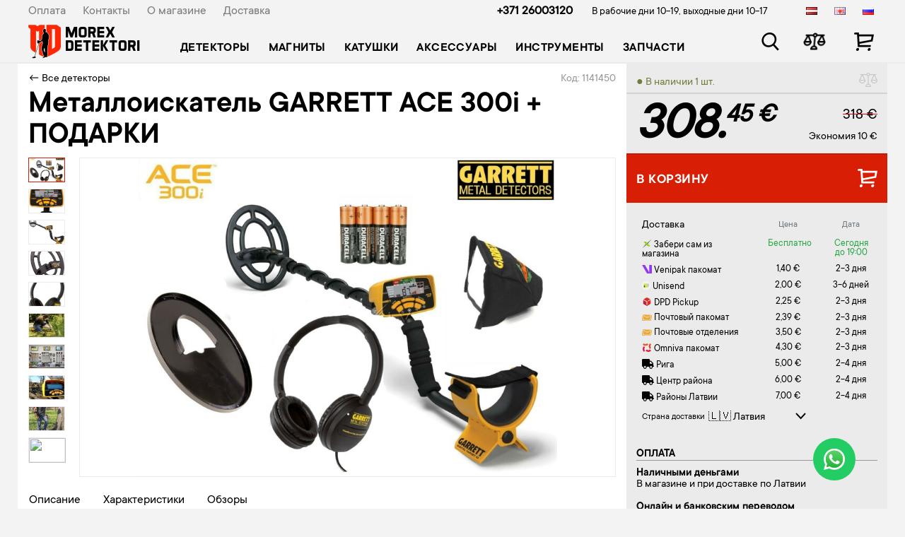

--- FILE ---
content_type: text/html; charset=UTF-8
request_url: https://www.morexdetektori.lv/ru/metalloiskatel-garrett-ace-300i-podarki
body_size: 8685
content:
<!DOCTYPE html>
<html lang="ru">
<head>
	<title>Металлоискатель GARRETT ACE 300i + ПОДАРКИ 1141450 Детекторы купить в Риге с доставкой, цена, заказать в интернет магазине - Morex Detektori</title>
	<meta charset="UTF-8">
	<meta http-equiv="x-ua-compatible" content="IE=edge">
	<meta name="viewport" content="width=device-width, initial-scale=1, shrink-to-fit=no">
	<meta name="theme-color" content="#d81f06">
	<meta name="msapplication-TileColor" content="#d81f06">

    <link rel="alternate" href="https://www.morexdetektori.lv/metaldetektors-garrett-ace-300i-davanas" hreflang="lv">
    <link rel="alternate" href="https://www.morexdetektori.lv/en/metal-detector-garrett-ace-300i-gifts" hreflang="en">
    <link rel="alternate" href="https://www.morexdetektori.lv/ru/metalloiskatel-garrett-ace-300i-podarki" hreflang="ru">
    <link rel="alternate" href="https://www.morexdetektori.lv/metalloiskatel-garrett-ace-300i-podarki" hreflang="x-default">

    <meta name="description" content="В нашем магазине представлены товары от самых известных производителей детекторов: Minelab, Garrett. morexdetektori.lv." />
    <meta name="keywords" content="Металлодетектор, купить металлодетектор, металлодетектор ручной, взять в аренду металлоискатель, аренда металлодетекторов, металлодетектор цена, металлоискатели" />
    <link rel="icon" href="/md/favicon.ico" />
    <link rel="shortcut icon" type="image/x-icon" href="/md/favicon.ico" />
    <link rel="apple-touch-icon" sizes="180x180" href="/md/images/logo-sm.png" />


    <link rel="canonical" href="https://www.morex.lv/ru/metalloiskatel-garrett-ace-300i-podarki">

    <meta property="og:url" content="https://www.morexdetektori.lv/product/2259" />
    <meta property="og:image" content="https://www.morexdetektori.lv/uploads/shop/products/t-xTr7CjiqIXIb5zvfHxrW.jpg" />    <meta property="og:type" content="product" />
    <meta property="og:title" content="Металлоискатель GARRETT ACE 300i + ПОДАРКИ - €308.45" />
    <meta property="og:description" content="Детекторы от лучших производителей - Minelab и Garrett. Рига" />

    <script type="text/javascript">
        (function(c,l,a,r,i,t,y){
            c[a]=c[a]||function(){(c[a].q=c[a].q||[]).push(arguments)};
            t=l.createElement(r);t.async=1;t.src="https://www.clarity.ms/tag/"+i;
            y=l.getElementsByTagName(r)[0];y.parentNode.insertBefore(t,y);
        })(window, document, "clarity", "script", "n5prlg7if3");
    </script>

    
    <script src="https://cookies.morex.lv/cookies/widget.js?h=vekwuyoji&l=ru" type="text/javascript" defer></script>

        <link rel="stylesheet" href="/plugins/sweetalert/sweetalert2.min.css" />
        <script src="/plugins/sweetalert/sweetalert2.min.js"></script>
        <link href="/plugins/range-slider/ion.rangeSlider.min.css" rel="stylesheet" />
        <link href="https://www.morexdetektori.lv/compiled/1767596376-compiled_md.css" rel="stylesheet" />
<script src="https://www.morexdetektori.lv/compiled/1767596378-compiled_md.js"></script>

        <script src="/plugins/range-slider/ion.rangeSlider.min.js"></script>
        <link rel="stylesheet" href="https://use.fontawesome.com/releases/v5.4.2/css/all.css"
              integrity="sha384-/rXc/GQVaYpyDdyxK+ecHPVYJSN9bmVFBvjA/9eOB+pb3F2w2N6fc5qB9Ew5yIns" crossorigin="anonymous">
        <link href="/plugins/bootstrap4/css/bootstrap.min.css" rel="stylesheet"/>
        <link rel="stylesheet" href="/md/md.css?v=12"/>


        <script>
    let widgetParamsDefault = {
        optionsPopup: {
            background: '#095E54',
            color: '#FFFFFF'
        },
        optionsIcon: {
            background: '#24CD63',
            color: '#FFFFFF'
        },
        optionsChat: {
            buttonTarget: `https://api.whatsapp.com/send?`,
            message: 'Привет',
            phone: '+37126003120',
            text: 'Отправить',
            buttonText: 'Введите сообщение'
        },
        optionsBot: {
            name: 'Zane',
            image: '/plugins/whatsapp/zane.png',
            messageDefault: 'Здравствуйте! Чем могу помочь? Я тут, чтобы ответить на Ваши вопросы.',
            messageTyping: 'пишет..'
        }
    };
</script>
<link href="/plugins/whatsapp/styles.css" rel="stylesheet"/>
<script src="/plugins/whatsapp/widget.js"></script>
        <script>var language = 'ru', lng = '/ru';</script>
        <script src="/vendor/livewire/livewire.js?id=90730a3b0e7144480175" data-turbo-eval="false" data-turbolinks-eval="false" ></script><script data-turbo-eval="false" data-turbolinks-eval="false" >window.livewire = new Livewire();window.Livewire = window.livewire;window.livewire_app_url = '';window.livewire_token = 'd0CZIyFwItcK3uszHpdL8IHCuoDU3WI0eCn5x3a7';window.deferLoadingAlpine = function (callback) {window.addEventListener('livewire:load', function () {callback();});};let started = false;window.addEventListener('alpine:initializing', function () {if (! started) {window.livewire.start();started = true;}});document.addEventListener("DOMContentLoaded", function () {if (! started) {window.livewire.start();started = true;}});</script>

                    <script>(function (w, d, s, l, i) {
                    w[l] = w[l] || [];
                    w[l].push({
                        'gtm.start':
                            new Date().getTime(), event: 'gtm.js'
                    });
                    var f = d.getElementsByTagName(s)[0],
                        j = d.createElement(s), dl = l != 'dataLayer' ? '&l=' + l : '';
                    j.async = true;
                    j.src =
                        'https://www.googletagmanager.com/gtm.js?id=' + i + dl;
                    f.parentNode.insertBefore(j, f);
                })(window, document, 'script', 'dataLayer', 'GTM-MZB6JWJ');</script>
            </head>
    <body>
    <div id="overlay"></div>
    <div id="wrap">
        <header>
            <div class="container">
                <div class="row topMenu">
                    <div class="col-6 d-none d-xl-block">
                        <div class="d-flex flex-row">
                                                        <div class="pr-4">
                                <a href="/ru/oplata">Оплата</a>
                            </div>
                                                        <div class="pr-4">
                                <a href="/ru/kontakti">Контакты</a>
                            </div>
                                                        <div class="pr-4">
                                <a href="/ru/o-magazine">О магазине</a>
                            </div>
                                                        <div class="pr-4">
                                <a href="/ru/dostavka">Доставка</a>
                            </div>
                                                    </div>
                    </div>

                    <div class="col-6 d-none d-xl-block">
                        <div class="row">
                            <div class="col-xl-9 text-right">
                                <a class="phone mr-4"
                                   href="tel:+37126003120">+371 26003120</a>
                                <span class="s3">
                                    В рабочие дни 10-19,
                                    выходные дни 10-17
                                </span>
                            </div>

                            <div class="col-xl-3 text-right languages">
                                <div class="d-flex flex-row">
                                                                            <a href="/metaldetektors-garrett-ace-300i-davanas" class="pl-4" style="opacity: 1;">
                                            <img src="/images/lv.png" alt="LAT"/>
                                        </a>
                                                                            <a href="/en/metal-detector-garrett-ace-300i-gifts" class="pl-4" style="opacity: 1;">
                                            <img src="/images/en.png" alt="ENG"/>
                                        </a>
                                                                            <a href="/ru/metalloiskatel-garrett-ace-300i-podarki" class="pl-4" style="opacity: 1;">
                                            <img src="/images/ru.png" alt="RUS"/>
                                        </a>
                                                                    </div>
                            </div>
                        </div>
                    </div>
                </div>

                <div class="row navMenu">
                        <div class="col-xl-10 col-5">
                            <form method="get" action="/ru/search" class="searchPanel" style="display: none;">
                                <div class="close"></div>
                                <input type="text" name="v" value="" placeholder="Товар, бренд или характеристика" autocomplete="off" />
                                <ul class="searchResults" style="display: none;"></ul>
                            </form>

                            <nav class="navbar navbar-expand-xl navbar-light">
                                <button class="navbar-toggler" type="button" data-toggle="collapse"
                                        data-target="#navbarContent" aria-controls="navbarContent" aria-expanded="false"
                                        aria-label="Toggle navigation">
                                    <span class="navbar-toggler-icon"></span>
                                </button>

                                <a class="navbar-brand morexdetektori" href="/ru/">
                                                                            <img src="/md/images/logo.png" alt="" class="d-none d-xl-block"/>
                                        <img src="/md/images/logo-sm.png" alt="" class="d-xl-none"/>
                                                                    </a>

                                <div class="collapse navbar-collapse" id="navbarContent">
                                    <div class="d-xl-none">
                                        <button class="navbar-toggler close-icon" type="button" data-toggle="collapse"
                                                data-target="#navbarContent" aria-controls="navbarContent"
                                                aria-expanded="false" aria-label="Toggle navigation">
                                            <span class="navbar-toggler-icon"></span>
                                        </button>
                                    </div>

                                    <ul class="navbar-nav">
                                                                            <li class="nav-item">
                                            <a class="nav-link" href="/ru/detektory">Детекторы</a>
                                        </li>
                                                                            <li class="nav-item">
                                            <a class="nav-link" href="/ru/magnity">Магниты</a>
                                        </li>
                                                                            <li class="nav-item">
                                            <a class="nav-link" href="/ru/katushki">Катушки</a>
                                        </li>
                                                                            <li class="nav-item">
                                            <a class="nav-link" href="/ru/aksessuary">Аксессуары</a>
                                        </li>
                                                                            <li class="nav-item">
                                            <a class="nav-link" href="/ru/instrumenty">Инструменты</a>
                                        </li>
                                                                            <li class="nav-item">
                                            <a class="nav-link" href="/ru/zapchasti">Запчасти</a>
                                        </li>
                                    
                                                                                    <li class="nav-item d-xl-none mt-3">
                                                <a class="nav-link s2" href="/ru/dostavka">Доставка</a>
                                            </li>
                                                                                    <li class="nav-item d-xl-none ">
                                                <a class="nav-link s2" href="/ru/o-magazine">О магазине</a>
                                            </li>
                                                                                    <li class="nav-item d-xl-none ">
                                                <a class="nav-link s2" href="/ru/kontakti">Контакты</a>
                                            </li>
                                                                                    <li class="nav-item d-xl-none ">
                                                <a class="nav-link s2" href="/ru/oplata">Оплата</a>
                                            </li>
                                        
                                        <li class="nav-item d-xl-none mt-3 s2 white">
                                            <div class="row">
                                                <div class="col-9">
                                                    <div class="bold">
                                                        Rīga, Latgales 418B<br/>
                                                        <a href="tel:+37126003120">+371 2 600-31-20</a>
                                                    </div>
                                                    в рабочие дни 10-19<br/>
                                                    выходные дни 10-17
                                                </div>
                                                <div class="col-3 languages text-center">
                                                                                                            <a href="/metaldetektors-garrett-ace-300i-davanas"
                                                           class="s4 ">LAT</a>
                                                                                                            <a href="/en/metal-detector-garrett-ace-300i-gifts"
                                                           class="s4 ">ENG</a>
                                                                                                            <a href="/ru/metalloiskatel-garrett-ace-300i-podarki"
                                                           class="s4 active">RUS</a>
                                                                                                    </div>
                                            </div>
                                        </li>
                                    </ul>
                                </div>
                            </nav>
                        </div>

                    <div class="
                        col-7
                        col-xl-2 offset-xl-0
                        col-lg-3 offset-lg-4
                        col-md-4 offset-md-3
                        col-sm-5 offset-sm-2
                        icon-panel">
                            <div class="row mt-xl-3 mt-2 mr-1 text-right">
                                <div class="col">
                                    <a href="" class="ico-search searchTrigger"></a>
                                </div>
                                <div class="col">
                                                                    <a href="/ru/compare" class="ico-compare">
                                        <span class="ico-counter" style="display: none">0</span>
                                    </a>
                                </div>
                                <div class="col" style="padding-right: 0;">
                                                                    <a href="/ru/cart" class="ico-cart">
                                        <span class="ico-counter" style="display: none">0</span>
                                    </a>
                                </div>
                            </div>
                        </div>
                    </div>
                </div>
            </header>

            <main><div class="container product">
    <div class="row">
        <div class="col-xl-9 info-part">
            <div class="d-flex justify-content-between">
                <div><a href="/ru/detektory">← Все детекторы</a></div>
                <div class="code">Код: 1141450</div>
            </div>

            <h1>Металлоискатель GARRETT ACE 300i + ПОДАРКИ</h1>

            
            <div class="pictures">
                <div class="list">
                                                                        <a class="item hover" data-img="xTr7CjiqIXIb5zvfHxrW" rel="gallery" style="background-image: url('/uploads/shop/products/t-xTr7CjiqIXIb5zvfHxrW.jpg')"></a>
                                                    <a class="item " data-img="yPWO7hJIjcemHoWTrxzf" rel="gallery" style="background-image: url('/uploads/shop/products/t-yPWO7hJIjcemHoWTrxzf.jpg')"></a>
                                                    <a class="item " data-img="OT32gz593HlEDsoizTnD" rel="gallery" style="background-image: url('/uploads/shop/products/t-OT32gz593HlEDsoizTnD.jpg')"></a>
                                                    <a class="item " data-img="jEPr5UhuHJXRpa5sbcpj" rel="gallery" style="background-image: url('/uploads/shop/products/t-jEPr5UhuHJXRpa5sbcpj.jpg')"></a>
                                                    <a class="item " data-img="nG7eWWGXjYBspxqVsyaa" rel="gallery" style="background-image: url('/uploads/shop/products/t-nG7eWWGXjYBspxqVsyaa.jpg')"></a>
                                                    <a class="item " data-img="nMEb09Cbzh2ufMiR96Pj" rel="gallery" style="background-image: url('/uploads/shop/products/t-nMEb09Cbzh2ufMiR96Pj.jpg')"></a>
                                                    <a class="item " data-img="JyXljKPnOtgLZYBPJW6U" rel="gallery" style="background-image: url('/uploads/shop/products/t-JyXljKPnOtgLZYBPJW6U.jpg')"></a>
                                                    <a class="item " data-img="cfH2JkpnSTMl7fbnUbxR" rel="gallery" style="background-image: url('/uploads/shop/products/t-cfH2JkpnSTMl7fbnUbxR.jpg')"></a>
                                                    <a class="item " data-img="FwZPsZZVRyxoaTyeQtl6" rel="gallery" style="background-image: url('/uploads/shop/products/t-FwZPsZZVRyxoaTyeQtl6.jpg')"></a>
                                                                                                            <a href="https://www.youtube.com/embed/u5bCN7LcoEM?autoplay=1&wmode=opaque" class="item video iframe" data-fancybox="gallery" style="background-image: url('https://img.youtube.com/vi/u5bCN7LcoEM/1.jpg')">
                            <img src="https://img.youtube.com/vi/u5bCN7LcoEM/1.jpg"/>
                        </a>
                                    </div>

                <div class="picture">
                                                                        <a href="/uploads/shop/products/xTr7CjiqIXIb5zvfHxrW.jpg" class="main" data-fancybox="gallery" data-img="xTr7CjiqIXIb5zvfHxrW" style="display: block">
                                <img src="/uploads/shop/products/xTr7CjiqIXIb5zvfHxrW.jpg" alt="Металлоискатель GARRETT ACE 300i + ПОДАРКИ" title="Металлоискатель GARRETT ACE 300i + ПОДАРКИ" itemprop="image"
                                     data-zoom-image="https://images.morexdetektori.lv/products_original/xTr7CjiqIXIb5zvfHxrW.jpg"/>
                            </a>
                                                    <a href="/uploads/shop/products/yPWO7hJIjcemHoWTrxzf.jpg" class="main" data-fancybox="gallery" data-img="yPWO7hJIjcemHoWTrxzf" style="display: none">
                                <img src="/uploads/shop/products/yPWO7hJIjcemHoWTrxzf.jpg" alt="Металлоискатель GARRETT ACE 300i + ПОДАРКИ" title="Металлоискатель GARRETT ACE 300i + ПОДАРКИ" itemprop="image"
                                     data-zoom-image="https://images.morexdetektori.lv/products_original/yPWO7hJIjcemHoWTrxzf.jpg"/>
                            </a>
                                                    <a href="/uploads/shop/products/OT32gz593HlEDsoizTnD.jpg" class="main" data-fancybox="gallery" data-img="OT32gz593HlEDsoizTnD" style="display: none">
                                <img src="/uploads/shop/products/OT32gz593HlEDsoizTnD.jpg" alt="Металлоискатель GARRETT ACE 300i + ПОДАРКИ" title="Металлоискатель GARRETT ACE 300i + ПОДАРКИ" itemprop="image"
                                     data-zoom-image="https://images.morexdetektori.lv/products_original/OT32gz593HlEDsoizTnD.jpg"/>
                            </a>
                                                    <a href="/uploads/shop/products/jEPr5UhuHJXRpa5sbcpj.jpg" class="main" data-fancybox="gallery" data-img="jEPr5UhuHJXRpa5sbcpj" style="display: none">
                                <img src="/uploads/shop/products/jEPr5UhuHJXRpa5sbcpj.jpg" alt="Металлоискатель GARRETT ACE 300i + ПОДАРКИ" title="Металлоискатель GARRETT ACE 300i + ПОДАРКИ" itemprop="image"
                                     data-zoom-image="https://images.morexdetektori.lv/products_original/jEPr5UhuHJXRpa5sbcpj.jpg"/>
                            </a>
                                                    <a href="/uploads/shop/products/nG7eWWGXjYBspxqVsyaa.jpg" class="main" data-fancybox="gallery" data-img="nG7eWWGXjYBspxqVsyaa" style="display: none">
                                <img src="/uploads/shop/products/nG7eWWGXjYBspxqVsyaa.jpg" alt="Металлоискатель GARRETT ACE 300i + ПОДАРКИ" title="Металлоискатель GARRETT ACE 300i + ПОДАРКИ" itemprop="image"
                                     data-zoom-image="https://images.morexdetektori.lv/products_original/nG7eWWGXjYBspxqVsyaa.jpg"/>
                            </a>
                                                    <a href="/uploads/shop/products/nMEb09Cbzh2ufMiR96Pj.jpg" class="main" data-fancybox="gallery" data-img="nMEb09Cbzh2ufMiR96Pj" style="display: none">
                                <img src="/uploads/shop/products/nMEb09Cbzh2ufMiR96Pj.jpg" alt="Металлоискатель GARRETT ACE 300i + ПОДАРКИ" title="Металлоискатель GARRETT ACE 300i + ПОДАРКИ" itemprop="image"
                                     data-zoom-image="https://images.morexdetektori.lv/products_original/nMEb09Cbzh2ufMiR96Pj.jpg"/>
                            </a>
                                                    <a href="/uploads/shop/products/JyXljKPnOtgLZYBPJW6U.jpg" class="main" data-fancybox="gallery" data-img="JyXljKPnOtgLZYBPJW6U" style="display: none">
                                <img src="/uploads/shop/products/JyXljKPnOtgLZYBPJW6U.jpg" alt="Металлоискатель GARRETT ACE 300i + ПОДАРКИ" title="Металлоискатель GARRETT ACE 300i + ПОДАРКИ" itemprop="image"
                                     data-zoom-image="https://images.morexdetektori.lv/products_original/JyXljKPnOtgLZYBPJW6U.jpg"/>
                            </a>
                                                    <a href="/uploads/shop/products/cfH2JkpnSTMl7fbnUbxR.jpg" class="main" data-fancybox="gallery" data-img="cfH2JkpnSTMl7fbnUbxR" style="display: none">
                                <img src="/uploads/shop/products/cfH2JkpnSTMl7fbnUbxR.jpg" alt="Металлоискатель GARRETT ACE 300i + ПОДАРКИ" title="Металлоискатель GARRETT ACE 300i + ПОДАРКИ" itemprop="image"
                                     data-zoom-image="https://images.morexdetektori.lv/products_original/cfH2JkpnSTMl7fbnUbxR.jpg"/>
                            </a>
                                                            </div>
            </div>

            <ul class="nav" id="infoNavBar">
                <li class="nav-item">
                    <a class="nav-link" href="#description">Описание</a>
                </li>
                                    <li class="nav-item">
                        <a class="nav-link" href="#attributes">Характеристики</a>
                    </li>
                                                    <li class="nav-item">
                        <a class="nav-link" href="#reviews">Обзоры</a>
                    </li>
                                
            </ul>

            <div class="info" data-spy="scroll" data-target="#infoNavBar" data-offset="690">
                <h2 id="description">Описание</h2>
                <p style="text-align:justify"><strong>ПОДАРКИ:&nbsp;&nbsp;</strong>ClearSound Easy Stow наушники, защита на катушку и защита от дождя.<br />

<p style="text-align:justify">​<br />

<p style="text-align:justify"><strong>Металлоискатель Garrett Ace 300i с 7x10&quot; PROformance катушкой</strong><br />

<p dir="ltr" style="text-align:justify">Производитель GARRETT специально для начинающих поисковиков создал функциональный детектор для металлов &nbsp;ACE 300i. Отыскать артефакты в земле теперь способен даже человек, не имеющий опыта поисковых операциях.<br />

<p dir="ltr" style="text-align:justify"><strong>&nbsp;Металлодетектор укомплектован катушкой 7&quot;х10&quot;, которая работает на частоте 8 КГц</strong>. Катушка хорошо чувствует цель на глубине даже в условиях минерализации почвы.<br />

<p dir="ltr" style="text-align:justify"><strong>Ключевые особенности металлоискателя</strong>:<br />

<ul>
	<li dir="ltr">
	<p dir="ltr" style="text-align:justify">Цифровой идентификатор цели (0-99).<br />
	</li>
	<li dir="ltr">
	<p dir="ltr" style="text-align:justify">Удобное меню и яркий экран блока управления.<br />
	</li>
	<li dir="ltr">
	<p dir="ltr" style="text-align:justify">Есть функция дискриминации железа.<br />
	</li>
	<li dir="ltr">
	<p dir="ltr" style="text-align:justify">Встроенный пинпоинт для точного распознавания мелких целей.<br />
	</li>
	<li dir="ltr">
	<p dir="ltr" style="text-align:justify">Возможность настроить частоту чтобы &ldquo;обойти&rdquo; помехи.<br />
	</li>
	<li dir="ltr">
	<p dir="ltr" style="text-align:justify">Улучшенная конструкция и небольшой вес (1,3 кг) делают работу с прибором комфортной и продуктивной.<br />
	</li>
</ul>

<p dir="ltr" style="text-align:justify"><strong>В нашем магазине купить металлоискатель GARRETT ACE 300i&nbsp; особенно удобно: покупатель получает в подарок фирменные наушники, защиту на блок управления от дождя и защиту от влаги на катушку.</strong><br />


                <br/>
                                    <h2 id="attributes">Характеристики</h2>
                                <div class="row">
                    <div class="col-lg-12">
                                                    <table class="table attributes">
                                                                                                        <tr>
                                        <td>Тип</td>
                                        <td>
                                                                                            Грунтовый
                                                                                    </td>
                                    </tr>
                                                                                                        <tr>
                                        <td>Частота kГц</td>
                                        <td>
                                                                                            8 kHz
                                                                                    </td>
                                    </tr>
                                                                                                        <tr>
                                        <td>Питание</td>
                                        <td>
                                                                                            4xAA / 1.5 V
                                                                                    </td>
                                    </tr>
                                                                                                        <tr>
                                        <td>Катушка дюймов</td>
                                        <td>
                                                                                            7&quot;x10”
                                                                                    </td>
                                    </tr>
                                                                                                        <tr>
                                        <td>Вес</td>
                                        <td>
                                                                                            1.3 кг
                                                                                    </td>
                                    </tr>
                                                                                                        <tr>
                                        <td>Для начинающих</td>
                                        <td>
                                                                                            Да
                                                                                    </td>
                                    </tr>
                                                                                                        <tr>
                                        <td>Cреднего класса</td>
                                        <td>
                                                                                            Нет
                                                                                    </td>
                                    </tr>
                                                                                                        <tr>
                                        <td>Профессиональный</td>
                                        <td>
                                                                                            Нет
                                                                                    </td>
                                    </tr>
                                                                                                        <tr>
                                        <td>Артефактов и кладов</td>
                                        <td>
                                                                                            Да
                                                                                    </td>
                                    </tr>
                                                                                                        <tr>
                                        <td>Пляжных находок</td>
                                        <td>
                                                                                            Да
                                                                                    </td>
                                    </tr>
                                                                                                        <tr>
                                        <td>Подводный</td>
                                        <td>
                                                                                            Нет
                                                                                    </td>
                                    </tr>
                                                                                                        <tr>
                                        <td>Золото</td>
                                        <td>
                                                                                            Нет
                                                                                    </td>
                                    </tr>
                                                                                                        <tr>
                                        <td>Частота до 9 кГц</td>
                                        <td>
                                                                                            Да
                                                                                    </td>
                                    </tr>
                                                                                                        <tr>
                                        <td>Частота 10-15 кГц</td>
                                        <td>
                                                                                            Нет
                                                                                    </td>
                                    </tr>
                                                                                                        <tr>
                                        <td>Частота от 16 кГц</td>
                                        <td>
                                                                                            Нет
                                                                                    </td>
                                    </tr>
                                                                                                        <tr>
                                        <td>Катушка до 10&quot;</td>
                                        <td>
                                                                                            Да
                                                                                    </td>
                                    </tr>
                                                                                                        <tr>
                                        <td>Катушка 11-14&quot;</td>
                                        <td>
                                                                                            Нет
                                                                                    </td>
                                    </tr>
                                                                                                        <tr>
                                        <td>Катушка от 15&quot;</td>
                                        <td>
                                                                                            Нет
                                                                                    </td>
                                    </tr>
                                                                                                        <tr>
                                        <td>DD катушка</td>
                                        <td>
                                                                                            Нет
                                                                                    </td>
                                    </tr>
                                                                                                        <tr>
                                        <td>PinPoint</td>
                                        <td>
                                                                                            Да
                                                                                    </td>
                                    </tr>
                                                                                                        <tr>
                                        <td>Регулировка громкости</td>
                                        <td>
                                                                                            Нет
                                                                                    </td>
                                    </tr>
                                                                                                        <tr>
                                        <td>Подсветка дисплея</td>
                                        <td>
                                                                                            Нет
                                                                                    </td>
                                    </tr>
                                                                                                        <tr>
                                        <td>Разъём наушников</td>
                                        <td>
                                                                                            6.3 мм
                                                                                    </td>
                                    </tr>
                                                            </table>
                                            </div>
                    
                </div>

                                    <h2 id="reviews">Видеообзор</h2>
                    <p>
                    <div class="videoWrapper">
                        <iframe width="560" height="300" src="https://www.youtube.com/embed/u5bCN7LcoEM" frameborder="0" allowfullscreen></iframe>
                    </div>
                    </p>
                

                <br/>
                
            </div>


        </div>

        <div class="col-xl-3 price-part product" data-id="2259">
            <div id="stickyPanel" style="background: #ebebeb;">
                <div class="top d-flex flex-row justify-content-between">
                                            <div class="onStock">
                            ● В наличии 1 шт.
                        </div>
                                        <div class="actions">
                        <a class="ico-compare sm toggleCompare" data-toggle="tooltip" data-placement="bottom" title="Добавить в сравнение"></a>
                        
                    </div>
                </div>

                <div class="price-block">
                    <div class="d-flex flex-row justify-content-between">
                        <div class="price">
                            308.<span>45 €</span>
                        </div>

                                                    <div class="text-right">
                                <div class="oldPrice">318 €</div>

                                <div class="economy">Экономия 10 €</div>
                            </div>
                                            </div>

                                    </div>

                
                <a href="/ru/metalloiskatel-garrett-ace-300i-podarki?addToCart" rel="nofollow" class="addToCart d-flex flex-row justify-content-between">
                    <div>В Корзину</div>
                    <div>
                        <div class="ico-cart"></div>
                    </div>
                </a>

                                    <div class="deliveryInfo">
                                                    <div class="deliveryDates mt-3 p-2 shadow-sm">
                                <div wire:id="GNuHsJAQw7HDMPy3oh5I" wire:initial-data="{&quot;fingerprint&quot;:{&quot;id&quot;:&quot;GNuHsJAQw7HDMPy3oh5I&quot;,&quot;name&quot;:&quot;product.delivery-info&quot;,&quot;locale&quot;:&quot;ru&quot;,&quot;path&quot;:&quot;ru\/metalloiskatel-garrett-ace-300i-podarki&quot;,&quot;method&quot;:&quot;GET&quot;,&quot;v&quot;:&quot;acj&quot;},&quot;effects&quot;:{&quot;listeners&quot;:[&quot;setCode&quot;]},&quot;serverMemo&quot;:{&quot;children&quot;:[],&quot;errors&quot;:[],&quot;htmlHash&quot;:&quot;e9f12b87&quot;,&quot;data&quot;:{&quot;productId&quot;:2259,&quot;code&quot;:&quot;1141450&quot;,&quot;productWeight&quot;:&quot;1&quot;,&quot;sizes&quot;:&quot;&quot;,&quot;readyToLoad&quot;:false,&quot;country&quot;:&quot;us&quot;,&quot;countries&quot;:{&quot;lv&quot;:&quot;Latvia&quot;,&quot;lt&quot;:&quot;Lithuania&quot;,&quot;ee&quot;:&quot;Estonia&quot;},&quot;deliveryMethods&quot;:null},&quot;dataMeta&quot;:[],&quot;checksum&quot;:&quot;a2bdcf5e91fa11f65c816f2e45de1aaee774f56084ca7a162bfc2a84fe2d5957&quot;}}" wire:init="loadData">
    <div>
        <div class="row mb-2 align-items-end">
            <div class="col-6">
                            <div class="fs-5">Доставка</div>
                        </div>

            <div class="col-3 ps-0 text-center text-muted small" style="margin-bottom: 2px;">
                Цена
            </div>

            <div class="col-3 ps-0 text-center text-muted small" style="margin-bottom: 2px;">
                Дата
            </div>
        </div>

        <div class="list" wire:loading.class="opacity-80">
                    <div class="text-center p-2"><i class="fas fa-spinner fa-spin fa-2x"></i></div>
                </div>
    </div>

</div>

<!-- Livewire Component wire-end:GNuHsJAQw7HDMPy3oh5I -->                            </div>
                        
                        <div class="payment-block">
                            <div class="title">Оплата</div>
                            <div class="description">
                                                                    <b>Наличными деньгами</b>
                                    <p>В магазине и при доставке по Латвии</p>
                                                                <b>Онлайн и банковским переводом</b>
                                <p>При любом способе доставки</p>
                            </div>
                        </div>

                                                    <div class="guarantee-block">
                                <div class="title">Гарантия 2 года</div>
                            </div>
                                            </div>
                            </div>

        </div>
    </div>
</div>

<script>
    // gtm
    dataLayer.push({
        'ecommerce': {
            'detail': {
                'products': [{
                    'name': 'Metāldetektors Garrett ACE 300i + DĀVANAS',
                    'id': '2259',
                    'price': '308.45',
                    'brand': 'Garrett',
                    'category': 'Detektori',
                    'variant': ''
                }]
            }
        }
    });

    dataLayer.push({
        'event': 'ViewContent',
        'value': '308.45',
        'content_ids': ['1141450'],
        'content_category': 'Detektori',
        'content_name': 'Metāldetektors Garrett ACE 300i + DĀVANAS',
    });
</script></main>
        </div>

        <footer>
            <div class="container">
                <div class="row">
                    <div class="
                    col-md-2
                    col-xs-3
                    col-5
                    mb-3">
                                            <img src="/md/images/logo.png" alt="Morex Detektori" class="img-fluid d-none d-xl-block" />
                        <img src="/md/images/logo-sm.png" alt="Morex Detektori" class="img-fluid d-xl-none" />
                                        </div>

                                        <div class="
                    col-lg-2
                    col-md-3
                    col-sm-4
                    col-7">

                        <b>Morex Detektori</b>
                        <p>Rīga, Latgales 418B</p>
                        <p><a href="/ru/kontakti">Как нас найти</a></p>
                    </div>
                                        <div class="col-lg-2 col-md-4 col-sm-4 col-6 pt-md-3 pt-lg-0 text-center text-sm-left mb-3 mb-sm-0">
                        <b>Каталог товаров</b>
                                            <p><a href="/ru/detektory">Детекторы</a></p>
                                            <p><a href="/ru/magnity">Магниты</a></p>
                                            <p><a href="/ru/katushki">Катушки</a></p>
                                            <p><a href="/ru/aksessuary">Аксессуары</a></p>
                                            <p><a href="/ru/instrumenty">Инструменты</a></p>
                                            <p><a href="/ru/zapchasti">Запчасти</a></p>
                                        </div>
                    <div class="col-lg-2 col-md-3 col-sm-4 col-6 col-6 pt-xs-3 text-center text-sm-left">
                        <b>Помощь покупателю</b>
                                            <p><a href="/ru/oplata">Оплата</a></p>
                                            <p><a href="/ru/garantija">Гарантия</a></p>
                                            <p><a href="/ru/kontakti">Контакты</a></p>
                                            <p><a href="/ru/o-magazine">О магазине</a></p>
                                            <p><a href="/ru/dostavka">Доставка</a></p>
                                            <p><a href="/ru/pirkuma-process">Процесс покупки</a></p>
                                            <p><a href="/ru/privatuma-politika">Политика конфиденциальности</a></p>
                                            <p><a href="/ru/cookies">Cookies</a></p>
                                        </div>
                    <div class="col-lg-4 col-sm-8 col-12 p-t-md-3 text-center text-sm-left">
                        <div class="row">
                            <div class="col-md-7">
                                <p>
                                    <b>
                                        <a href="tel:+37126003120">+371 26003120</a>
                                    </b>
                                </p>
                                <p>
                                    В рабочие дни с 10 до 20,<br />
                                    по выходным с 10 до 18
                                </p>
                            </div>
                            <div class="col-md-5">
                                <p style="font-weight: bold;"><a href="/cdn-cgi/l/email-protection#472e292128072a2835223f692b31"><span class="__cf_email__" data-cfemail="630a0d050c230e0c11061b4d0f15">[email&#160;protected]</span></a></p>
                                <p><a href="https://www.youtube.com/channel/UCuLq98Bv2E6-725PwTfDjhg" target="_blank">Youtube</a></p>
                                <p><a href="https://www.instagram.com/morexdetektori.lv/" target="_blank">Instagram</a></p>
                                <p><a href="https://www.facebook.com/morexdetektori" target="_blank">Facebook</a></p>

                                                            <p><a href="https://mixprice.lv/" target="_blank"><img width="88" height="31" alt="MixPrice.lv cenu salīdzināšana" title="MixPrice.lv cenu salīdzināšana" src="https://mixprice.lv/images/mixprice-lv.gif"/></a></p>
                                <p style="margin-top: 6px;"><a href="https://www.salidzini.lv/veikals/morexdetektori.lv" target="_blank"><img border="0" alt="Salidzini.lv" src="https://static.salidzini.lv/images/logo_button.gif" style="width: 88px; height: 31px;" /></a></p>
                                                        </div>
                        </div>
                    </div>
                </div>
            </div>
        </footer>
        <script data-cfasync="false" src="/cdn-cgi/scripts/5c5dd728/cloudflare-static/email-decode.min.js"></script><script type="text/javascript" src="/md/md.js?5"></script>
    <script defer src="https://static.cloudflareinsights.com/beacon.min.js/vcd15cbe7772f49c399c6a5babf22c1241717689176015" integrity="sha512-ZpsOmlRQV6y907TI0dKBHq9Md29nnaEIPlkf84rnaERnq6zvWvPUqr2ft8M1aS28oN72PdrCzSjY4U6VaAw1EQ==" data-cf-beacon='{"version":"2024.11.0","token":"e03c7358b9f845eca980557ee65103de","r":1,"server_timing":{"name":{"cfCacheStatus":true,"cfEdge":true,"cfExtPri":true,"cfL4":true,"cfOrigin":true,"cfSpeedBrain":true},"location_startswith":null}}' crossorigin="anonymous"></script>
</body>
    </html>

--- FILE ---
content_type: text/css
request_url: https://www.morexdetektori.lv/plugins/whatsapp/styles.css
body_size: 883
content:
#whatsapp-widget {
    position:    fixed;
    bottom:      5.5%;
    right:       5.5%;
    z-index:     999;
    transition:  0.5s;
}

#whatsapp-widget-target {
    width: 60px;
    height : 60px;
    display: table;
    background: #24CD63;
    color: #fff;
    text-align: center;
    border-radius: 50%;
}

#whatsapp-widget-icon {
    position: absolute;
    display: table-cell;
    vertical-align: middle;
    max-width: 30px;
    max-height: 30px;
    top: 25%;
    left : 25%;
}
/** BEGIN MAIN WIDGET **/

/** BEGIN POPUP WIDGET **/
#whatsapp-widget-chat {
    position: absolute;
    display: flex;
    visibility: hidden;
    opacity: 0;
    flex-direction: column;
    margin-bottom: 96px;
    width: 320px;
    height: 80px;
    right: 0px;
    z-index: 999999;
    bottom: 250px;
    box-shadow: rgba(0, 0, 0, 0.2) 0px 12px 24px 0px;
    transition: opacity 0.3s ease 0s, margin 0.3s ease 0s, visibility 0.3s ease 0s;
}
@media (min-width: 768px) {
    #whatsapp-widget-chat {
        right: 40px;
    }
}

#whatsapp-widget-chat-header {
    background: #095E54;
    height: 220px;
    border-top-left-radius: 10px;
    border-top-right-radius: 10px;
    color: #fff;
}

#whatsapp-widget-chat-header .close {
    display: flex;
    color: #fff;
    cursor: pointer;
    top: 8px;
    position: absolute;
    font-size: 16px;
    font-weight: 600;
    right: 8px;
    width: 20px;
    height: 20px;
    justify-content: center;
    align-items: center;
    opacity: 0.7 !important;
}
#whatsapp-widget-chat-header .close:hover {
    opacity: 1 !important;
}

#whatsapp-widget-chat-header .bot {
    padding: 24px 20px;
    display: flex;
    align-items: center;
}

#whatsapp-widget-chat-header .bot-img {
    width: 60px;
    height: 60px;
    display: block;
    position: relative;
    border-radius: 50%;
}

#whatsapp-widget-chat-header .bot-img img {
    position: relative;
    display: flex;
    align-items: center;
    overflow: hidden;
    height: 100%;
    width: 100%;
    border-radius: 50%;
    object-fit: contain;
}

#whatsapp-widget-chat-header .name {
    font-size: 16px;
    font-weight: 700;
    line-height: 20px;
    color: #fff;
}

#whatsapp-widget-chat-header .status {
    font-size: 13px;
    margin-top: 4px;
    line-height: 18px;
    color: #fff;
}
/** END POPUP WIDGET **/

/** BEGIN POPUP CHAT WIDGET **/
#whatsapp-widget-chat-chat {
    position: absolute;
    max-height: 500px;
    height: 250px;
    width: 100%;
    top: 100px;
    /*padding           : 20px 20px 20px 10px;*/
    /*overflow: auto;*/
    z-index: 0;
    background-color: rgb(230, 221, 212);
    border-bottom-left-radius: 10px;
    border-bottom-right-radius: 10px;
}

#whatsapp-widget-chat-chat:before {
    position: absolute;
    background-image: url('https://external-preview.redd.it/rEwFriCkfAtjOb5b-23b4tGGVcuvfaBqamYNJrgxnLM.png?auto=webp&s=f3bf0b5c90e4c5fda12ff2139781c854554fd198');
    background-size: contain;
    background-color: #E6DDD4;
    width: 100%;
    height: 100%;
    display: block;
    opacity: 0.8;
    left: 0px;
    top: 0px;
    content: '';
    z-index: 0;
    border-bottom-right-radius: 10px;
    border-bottom-left-radius: 10px;
}

#whatsapp-widget-chat-chat .message {
    display: none;
    margin-top: 15px;
    position: relative;
    padding: 7px 15px 15px;
    border-radius: 0px 8px 8px;
    margin-left: 15px;
    margin-right: 15px;
    background-color: #fff;
    max-width: max-content;
}

#whatsapp-widget-chat-chat .header {
    font-size: 13px;
    font-weight: 700;
    line-height: 18px;
    color: rgba(0, 0, 0, 0.4);
}

#whatsapp-widget-chat-chat .msg {
    font-size: 14px;
    margin-top: 4px;
    line-height: 19px;
    color: rgb(17, 17, 17);
}

#whatsapp-widget-chat-chat .date {
    position: absolute;
    font-size: 11px;
    margin-top: 2px;
    line-height: 19px;
    color: rgba(0, 0, 0, 0.4);
    right: 15px;
    bottom: 0;
}

/** END POPUP CHAT WIDGET **/

/** BEGIN POPUP FOOTER WIDGET **/
#whatsapp-widget-chat-footer {
    position: absolute;
    bottom: 0;
    width: 100%;
}

#whatsapp-widget-chat-footer a {
    padding: 10px;
    display: flex;
    flex-direction: column;
    color: #fff !important;
    text-decoration: none;
    background: #24CD63;
    justify-content: center;
    align-items: center;
    vertical-align: middle;
    border-bottom-left-radius: 10px;
    border-bottom-right-radius: 10px;
}


#whatsapp-widget-chat-input:focus {
    outline: none;
}

#whatsapp-widget-chat-input {
    width: 100%;
    border: none;
    padding: 20px 5px;
    height: 22px;
    border-radius: 6px;
    resize: none;
}

#whatsapp-widget-chat-input-container{
    padding: 5px 10px;
    background: #f0f2f5;
}

@media only screen and (max-width: 700px){
    #whatsapp-widget {
        bottom: 3%;
    }
}

--- FILE ---
content_type: application/javascript
request_url: https://www.morexdetektori.lv/plugins/whatsapp/widget.js
body_size: 1003
content:
let timer;
initWidget(widgetParamsDefault);

function initWidget(params)  {
    document.addEventListener("DOMContentLoaded", function(e) {
        const wpp = document.createElement('div');
        wpp.setAttribute("id", "whatsapp-widget");
        wpp.classList.add('whatsapp-widget');

        const body = document.querySelector('body');
        body.appendChild(wpp);

        createElements(params);
    })
}

function createElements(params) {
    const mainWhatsappWidget  = document.querySelector('#whatsapp-widget');

    if (params)
        paramsDefault = params;

    const strTarget = ` <a href="#" id="whatsapp-widget-target" class="whatsapp-widget-target pulse">
                            <img id="whatsapp-widget-icon" class="whatsapp-widget-icon" src="/plugins/whatsapp/icon.png" />
                        </a>`;

    const strChat = `<div class="whatsapp-widget-chat" id="whatsapp-widget-chat">
                        <div class="whatsapp-widget-chat-header" id="whatsapp-widget-chat-header" style="background: ${paramsDefault.optionsPopup.background}; color: ${paramsDefault.optionsPopup.color}">
                            <div class="whatsapp-widget-chat-header close" id="close">✖</div>
                            <div class="whatsapp-widget-chat-header bot">
                                <div class="bot-img" id="bot-img">
                                    <img class="whatsapp-widget-chat-header" src="${paramsDefault.optionsBot.image}" />
                                </div>
                                
                                <div style="margin-left: 16px; margin-right: 16px">
                                    <div class="whatsapp-widget-chat-header name" id="nameBot">${paramsDefault.optionsBot.name}</div>
                                    <div class="whatsapp-widget-chat-header status" id="statusBot">Online 🟢</div>
                                </div>
                            </div>
                        </div>
                        <div class="whatsapp-widget-chat-chat" id="whatsapp-widget-chat-chat">
                            <div class="whatsapp-widget-chat-chat message" id="messageBot">
                                <div class="whatsapp-widget-chat-chat header" id="userBot"></div>
                                <div class="whatsapp-widget-chat-chat msg" id="msgBot"></div>
                                <div class="whatsapp-widget-chat-chat date" id="dateBot"></div>
                            </div>
                            <div class="whatsapp-widget-chat-footer" id="whatsapp-widget-chat-footer">
                                <div id="whatsapp-widget-chat-input-container">
                                    <input type="text" placeholder="${paramsDefault.optionsChat.buttonText}" id="whatsapp-widget-chat-input" />                        
                                </div>
                                <a href="#" id="whatsapp-widget-open-modal" class="whatsapp-widget-open-modal">   
                                    ${paramsDefault.optionsChat.text}       
                                </a>
                            </div>
                        </div>
                    </div>`;

    mainWhatsappWidget.innerHTML = strTarget + strChat;

    setEvents();
}

function setEvents() {
    const close = document.getElementById("close");
    const modal = document.getElementById("whatsapp-widget-open-modal");
    const widgetChat = document.getElementById("whatsapp-widget-chat");
    const widgetTarget = document.getElementById("whatsapp-widget-target");

    const setEventClickClose = () => {
        close.addEventListener("click", function() {
            widgetChat.style.cssText = "visibility: hidden; opacity: 0";
        });
    }

    const setEventClickModal = () => {
        modal.addEventListener("click", function(e) {
            e.preventDefault();
            modalWhatsapp();
            widgetChat.style.cssText = "visibility: hidden; opacity: 0";
        });
    }

    const setEventClickWhatsappIcon = () => {
        const simulateMessage = () => {
            const messageBot = document.querySelector('#messageBot');
            const userBot = document.querySelector('#userBot');
            const msgBot = document.querySelector('#msgBot');
            const dateBot= document.querySelector('#dateBot');
            const statusBot = document.querySelector('#statusBot');

            messageBot.style.display = 'none';
            userBot.innerHTML = ``;
            msgBot.innerHTML = ``;
            statusBot.innerHTML = paramsDefault.optionsBot.messageTyping;
            dateBot.innerHTML = ``;

            clearTimeout(timer)

            timer = setTimeout(() => {
                messageBot.style.display = 'block';
                userBot.innerHTML = paramsDefault.optionsBot.name;
                msgBot.innerHTML = paramsDefault.optionsBot.messageDefault;
                statusBot.innerHTML = `Online 🟢`;
                dateBot.innerHTML = timeNow();
            }, 2000);
        }

        widgetTarget.addEventListener("click", function(e) {
            e.preventDefault();

            if (window.getComputedStyle(widgetChat).getPropertyValue("opacity") == '0') {
                widgetChat.style.cssText = "visibility: visible; opacity: 1";
                simulateMessage();
                document.getElementById("whatsapp-widget-chat-input").focus();
            } else {
                widgetChat.style.cssText = "visibility: hidden; opacity: 0";
            }
        })
    }

    setEventClickModal();
    setEventClickWhatsappIcon();
    setEventClickClose();
}

function modalWhatsapp() {
    const x = screen.width  / 2 - 800 / 2;
    const y = screen.height / 2 - 550 / 2;
    const messageInput=document.getElementById("whatsapp-widget-chat-input");

    let message = messageInput.value;

    if (message.length === 0) message = paramsDefault.optionsChat.message;

    window.open(
        `${paramsDefault.optionsChat.buttonTarget}phone=${paramsDefault.optionsChat.phone}&text=${encodeURIComponent(message)}`,
        ``,
        `height=550,width=800,left=${x},top=${y}`
    );
}

function timeNow() {
    const timeString = new Date().toTimeString();

    return timeString.substring(0, 5);
}
